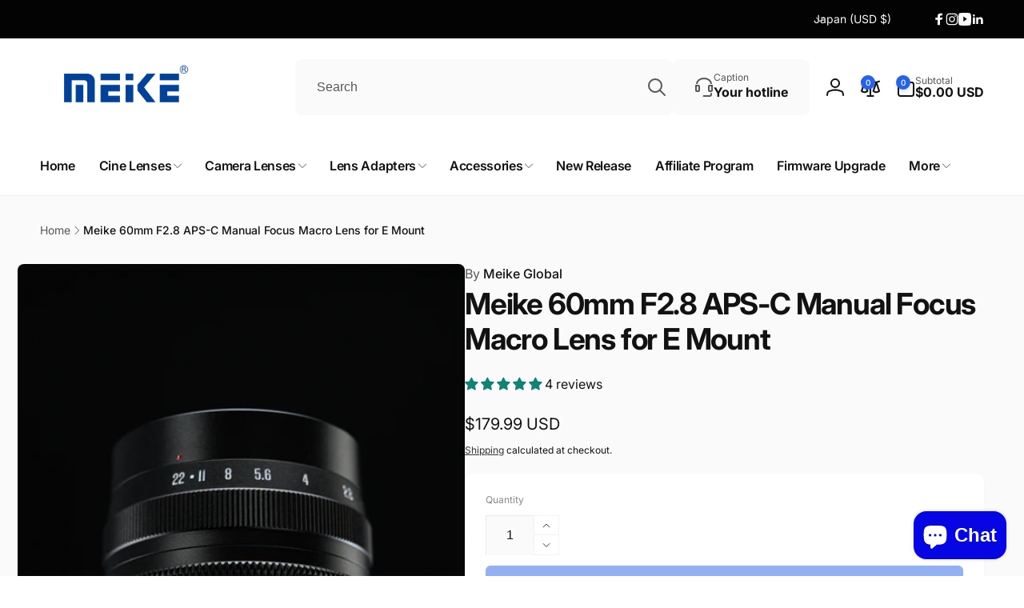

--- FILE ---
content_type: text/css
request_url: https://meikeglobal.com/cdn/shop/t/37/assets/component-complementary-products.css?v=55843985366895710521749469524
body_size: -221
content:
.complementary-products__container{display:flex;flex-direction:column;gap:2rem}.complementary-products__container>details[open]{padding-bottom:1.5rem}.complementary-products>.summary__title{display:flex;line-height:1;padding:1.5rem 0}.product__info-container>product-recommendations.is-accordion.accordion{margin:0}.complementary-products>.summary__title .icon-accordion{fill:rgb(var(--color-foreground));height:calc(var(--font-heading-scale) * 2rem);margin-inline-end:calc(var(--font-heading-scale) * 1rem);width:calc(var(--font-heading-scale) * 2rem)}.complementary-products__title{letter-spacing:-.54px}.complementary__item{display:grid;grid-template-columns:8rem 1fr auto;gap:2rem}.complementary__item__info--has-variants{grid-template-columns:8rem 2fr 3fr}.complementary__separated-line{margin:2.4rem 0}.complementary__item__title{font-weight:var(--font-heading-weight-semi-bold);font-size:calc(1.4rem * var(--font-heading-scale))}.complementary__item__info--variant{gap:1rem}.complementary__item__quantity{min-width:calc(var(--add-width) / var(--font-body-scale))}.complementary__item__select{box-shadow:0 1px 2px rgb(var(--color-foreground),.05);padding:1.5rem 3.5rem 1.5rem 1.5rem;background:rgb(var(--color-background));border:.1rem solid rgb(var(--color-foreground),.13);line-height:calc(1 + .4 / var(--font-body-scale));--inputs-border-width: 0px}.complementary__total__price.price{font-size:calc(2rem * var(--font-body-scale))}@media (min-width: 750px){.complementary-products__title{font-size:calc(1.8rem * var(--font-heading-scale))}}@media (max-width: 1199px){.complementary__item{grid-template-rows:auto}.complementary__item__info--media{grid-column:1/1;grid-row:1/3}.complementary__item__name{grid-column:2 / 4;grid-row:1}.complementary__item__info--variant{grid-column:2 / 4;grid-row:2}.complementary__item__info--variant{flex-wrap:wrap}}@media (min-width: 1200px){.complementary__item__info .select{max-width:12rem}}@media (min-width: 1366px){.complementary__item__info .select{max-width:15rem}}button.complementary__item__button{padding:1rem;min-width:4rem;min-height:4rem;--alpha-button-background: 1}button.complementary__item__button .icon{width:1.8rem;height:1.8rem}.complementary__item .price{font-size:1.4rem;margin-top:.5rem}.complementary__actions{grid-column:1/4}.complementary__total__label{margin-inline-end:1rem}
/*# sourceMappingURL=/cdn/shop/t/37/assets/component-complementary-products.css.map?v=55843985366895710521749469524 */


--- FILE ---
content_type: text/css
request_url: https://meikeglobal.com/cdn/shop/t/37/assets/component-totals.css?v=19086879398466813611749469525
body_size: -581
content:
.totals{row-gap:1rem}.totals>*{font-size:1.6rem;margin:0}.totals>h2{font-size:calc(var(--font-heading-scale) * 2rem);font-weight:var(--font-heading-weight-bold);letter-spacing:.72px}.totals *{line-height:1}.totals>*+*{margin-inline-start:2rem}.totals__subtotal-value.price{font-size:2rem}.cart__ctas+.totals{margin-top:2rem}.totals~.tax-note{margin:.5rem 0 0 auto;color:rgb(var(--color-foreground),.65)}@media (min-width: 750px){.totals>h2{font-size:calc(var(--font-heading-scale) * 2.4rem)}}
/*# sourceMappingURL=/cdn/shop/t/37/assets/component-totals.css.map?v=19086879398466813611749469525 */


--- FILE ---
content_type: text/css
request_url: https://meikeglobal.com/cdn/shop/t/37/assets/component-rte.css?v=153046804802779129861749469525
body_size: -393
content:
.rte:after{clear:both;content:"";display:block}.rte>*:first-child{margin-top:0}.rte>*:last-child{margin-bottom:0}.rte table,.rte table:not([class]){table-layout:inherit;width:100%;max-width:100%;overflow-x:auto}@media screen and (min-width: 750px){.rte table td{padding-inline:1.2rem}}.rte img{height:auto;max-width:100%}.rte ul,.rte ol{padding-inline-start:2rem}.rte li{list-style:inherit}.rte li:last-child{margin-bottom:0}.rte a{color:rgba(var(--color-link),var(--alpha-link));text-decoration:underlined;text-underline-offset:.3rem;text-decoration-thickness:.1rem;transition:text-decoration-thickness .1s ease}.rte a:hover{color:rgb(var(--color-link));text-decoration-thickness:.2rem}.rte blockquote{display:inline-flex}.rte blockquote>*{margin:-.5rem 0}.rte iframe{max-width:100%}.rte iframe:not([height]){height:auto}.rte :is(iframe[src*=youtube],iframe[src*="youtu.be"],iframe[src*=vimeo]){aspect-ratio:16 / 9;width:100%;height:auto}.rte ul:not(:has(li:not(:empty))),.rte ol:not(:has(li:not(:empty))),.rte li:empty{display:none}
/*# sourceMappingURL=/cdn/shop/t/37/assets/component-rte.css.map?v=153046804802779129861749469525 */


--- FILE ---
content_type: text/css
request_url: https://meikeglobal.com/cdn/shop/t/37/assets/component-search-modal.css?v=104788159261205638651749469525
body_size: -529
content:
.search-modal{position:absolute;inset-inline:0;top:100%;padding:1.5rem 0}details[open]>.search-modal{opacity:1;animation:animateMenuOpen .3s ease;z-index:5}.search-modal__inner{display:grid;grid-template-columns:1fr auto;column-gap:1.5rem}.search-modal__close-button{align-self:center}.header__search .search-modal-overlay{display:block}.search-modal-overlay{opacity:0;visibility:hidden;position:fixed;top:0;bottom:0;inset-inline:0;z-index:1;transition:opacity .3s ease,visibility .3s ease;background:rgb(var(--color-foreground),.1);pointer-events:none}.header__search:not(.header__search--has-predictive) details[open]+.search-modal-overlay,.no-js .header__search details[open]+.search-modal-overlay{opacity:1;visibility:visible;z-index:1;cursor:pointer;pointer-events:auto}
/*# sourceMappingURL=/cdn/shop/t/37/assets/component-search-modal.css.map?v=104788159261205638651749469525 */


--- FILE ---
content_type: text/javascript
request_url: https://meikeglobal.com/cdn/shop/t/37/assets/complementary-products.js?v=144541948729560259751749469524
body_size: 502
content:
customElements.get("complementary-products")||customElements.define("complementary-products",class extends HTMLElement{constructor(){super(),this.form=this.querySelector("form"),this.form.addEventListener("submit",this.onSubmitHandler.bind(this)),this.cart=document.querySelector("cart-drawer"),this.submitButton=this.querySelector('[type="submit"]'),this.submitButton&&document.querySelector("cart-drawer")&&this.submitButton.setAttribute("aria-haspopup","dialog"),this.querySelector(".complementary__actions")&&(this.price=this.querySelector(".complementary__total__price"),this.querySelectorAll('.select__select,input.complementary-variant-id[data-available="true"],.quantity__input').forEach(element=>{element.addEventListener("change",this.onChangeHandler.bind(this))}))}onSubmitHandler(evt){if(evt.preventDefault(),this.submitButton.getAttribute("aria-disabled")==="true")return;this.handleErrorMessage(),this.submitButton.setAttribute("aria-disabled",!0),this.submitButton.classList.add("loading"),this.querySelector(".loading-overlay__spinner").classList.remove("hidden");const config=fetchConfig("javascript");let formData={};this.cart&&(formData.sections=this.cart.getSectionsToRender().map(section=>section.id),formData.sections_url=window.location.pathname,this.cart.setActiveElement(document.activeElement));let items=[];this.querySelectorAll(".complementary__item").forEach(item=>{const quantityInput=item.querySelector(".quantity__input");parseInt(quantityInput.value)>0&&items.push({id:item.querySelector(".complementary-variant-id").value,quantity:quantityInput.value})}),formData.items=items,config.body=JSON.stringify(formData),fetch(`${routes.cart_add_url}`,config).then(response=>response.json()).then(response=>{if(response.status){this.handleErrorMessage(response.description);const soldOutMessage=this.submitButton.querySelector(".sold-out-message");if(!soldOutMessage)return;this.submitButton.setAttribute("aria-disabled",!0),this.submitButton.querySelector("span").classList.add("hidden"),soldOutMessage.classList.remove("hidden"),this.error=!0;return}else if(!this.cart){window.location=window.routes.cart_url;return}this.error=!1,document.dispatchEvent(new CustomEvent("afterCartChanged")),this.cart.renderContents(response)}).catch(e=>{console.error(e)}).finally(()=>{this.submitButton.classList.remove("loading"),this.cart&&this.cart.classList.contains("is-empty")&&this.cart.classList.remove("is-empty"),this.error||this.submitButton.removeAttribute("aria-disabled"),this.querySelector(".loading-overlay__spinner").classList.add("hidden")})}onChangeHandler(evt){if(evt.target.classList.contains("select__select")){const currentItem=evt.target.closest(".complementary__item"),itemAttributeTag=evt.target.querySelector("option:checked");this.updatePrice(currentItem.querySelector(".price"),parseInt(itemAttributeTag.dataset.price),parseInt(itemAttributeTag.dataset.compareAtPrice),!0);const imageTag=currentItem.querySelector("img");if(itemAttributeTag.dataset.featuredImage){let srcset="";const imageWidth=parseInt(itemAttributeTag.dataset.featuredImageWidth),originImageSrc=itemAttributeTag.dataset.featuredImage;[275,550,710,1420].forEach(width=>{imageWidth>=width&&(srcset+=`${originImageSrc}&width=${width} ${width}w,`)}),srcset+=`${originImageSrc} ${imageWidth}w`,imageTag.srcset=srcset,imageTag.classList.add("use-variant-image")}else imageTag.classList.contains("use-variant-image")&&(imageTag.srcset=currentItem.dataset.featuredImage,imageTag.classList.remove("use-variant-image"))}let totalPrice=0,totalCompareAtPrice=0,totalQuantity=0;this.querySelectorAll(".complementary__item__info--variant").forEach(element=>{const variantTag=element.querySelector(".complementary-variant-id");let attributeTag=variantTag;if(variantTag.classList.contains("select__select")&&(attributeTag=variantTag.querySelector("option:checked")),attributeTag.dataset.available==="true"){const input=element.querySelector(".quantity__input"),quantity=parseInt(input.value);totalQuantity+=quantity,totalPrice+=parseInt(attributeTag.dataset.price)*quantity,totalCompareAtPrice+=parseInt(attributeTag.dataset.compareAtPrice)*quantity}}),this.price&&this.updatePrice(this.price,totalPrice,totalCompareAtPrice,!0),this.submitButton&&(totalQuantity>0?this.submitButton.removeAttribute("disabled"):this.submitButton.setAttribute("disabled","disabled"))}updatePrice(priceElement,price,compareAtPrice,noConvert){priceElement.update(price,compareAtPrice,noConvert)}handleErrorMessage(errorMessage=!1){this.errorMessageWrapper=this.errorMessageWrapper||this.querySelector(".product-form__error-message-wrapper"),this.errorMessageWrapper&&(this.errorMessage=this.errorMessage||this.errorMessageWrapper.querySelector(".product-form__error-message"),this.errorMessageWrapper.toggleAttribute("hidden",!errorMessage),errorMessage&&(this.errorMessage.textContent=errorMessage))}});
//# sourceMappingURL=/cdn/shop/t/37/assets/complementary-products.js.map?v=144541948729560259751749469524


--- FILE ---
content_type: text/javascript
request_url: https://meikeglobal.com/cdn/shop/t/37/assets/sticky-cart.js?v=162045552293936112941749469526
body_size: 46
content:
customElements.get("sticky-cart")||customElements.define("sticky-cart",class extends HTMLElement{constructor(){super()}connectedCallback(){this.currentScrollTop=0,this.form=document.getElementById(this.dataset.form),this.formButtons=this.form.querySelector(".product-form__buttons"),this.primaryQuantityInput=this.form.querySelector(".quantity__input"),this.quantityInput=this.querySelector(".quantity__input"),this.dataset.stickyType=="on_scroll_up"?this.onScrollHandler=this.onScrollType1.bind(this):this.onScrollHandler=this.onScrollType2.bind(this),this.variantButtonMobile=this.querySelector(".stick-cart__variant-select-mobile-button"),this.formButtons&&window.addEventListener("scroll",this.onScrollHandler,!1),this.primaryQuantityInput&&(this.onPrimaryQuanityInputChangeHandler=this.onPrimaryQuanityInputChange.bind(this),this.primaryQuantityInput.addEventListener("change",this.onPrimaryQuanityInputChangeHandler)),this.onVariantChangeHandler=this.onVariantChange.bind(this),document.addEventListener("afterVariantChanged",this.onVariantChangeHandler),this.variantButtonMobile&&(this.onClickVariantButtonMobileHandler=this.onClickVariantButtonMobile.bind(this),this.variantButtonMobile.addEventListener("click",this.onClickVariantButtonMobileHandler)),this.onFocusInHandler=this.onFocusIn.bind(this),this.onFocusOutHandler=this.onFocusOut.bind(this),this.addEventListener("focusin",this.onFocusInHandler),this.addEventListener("focusout",this.onFocusOutHandler)}disconnectedCallback(){this.formButtons&&window.removeEventListener("scroll",this.onScrollHandler),this.primaryQuantityInput&&this.primaryQuantityInput.removeEventListener("change",this.onPrimaryQuanityInputChangeHandler),this.variantButtonMobile&&this.variantButtonMobile.removeEventListener("click",this.onClickVariantButtonMobileHandler),this.removeEventListener("focusin",this.onFocusInHandler),this.removeEventListener("focusout",this.onFocusOutHandler),document.removeEventListener("afterVariantChanged",this.onVariantChangeHandler)}open(){this.classList.add("open"),document.body.classList.add("open-sticky-cart")}hide(){this.classList.remove("open"),document.body.classList.remove("open-sticky-cart")}onFocusIn(){this.classList.add("working"),this.open()}onFocusOut(){this.classList.remove("working"),this.formButtons.getBoundingClientRect().top>=0&&this.classList.remove("open")}onScrollType1(event){const scrollTop=window.pageYOffset||document.documentElement.scrollTop;this.classList.contains("working")||(scrollTop>this.currentScrollTop?this.hide():this.toggleBasedOnFormButtons()),this.currentScrollTop=scrollTop}onScrollType2(event){this.toggleBasedOnFormButtons()}toggleBasedOnFormButtons(){this.formButtons.getBoundingClientRect().top>=0?this.hide():this.open()}onPrimaryQuanityInputChange(){this.quantityInput.value=this.primaryQuantityInput.value}onVariantChange(event){event.detail.sectionId===this.dataset.section&&this.variantButtonMobile&&(this.variantButtonMobile.querySelector("span").textContent=event.detail.variant.title)}onClickVariantButtonMobile(event){const target=event.currentTarget,variantPicker=document.getElementById(target.dataset.variantPickerElement);variantPicker&&(variantPicker.scrollIntoView({behavior:"smooth",block:"center",inline:"nearest"}),this.hide(),this.classList.remove("working"))}});
//# sourceMappingURL=/cdn/shop/t/37/assets/sticky-cart.js.map?v=162045552293936112941749469526
